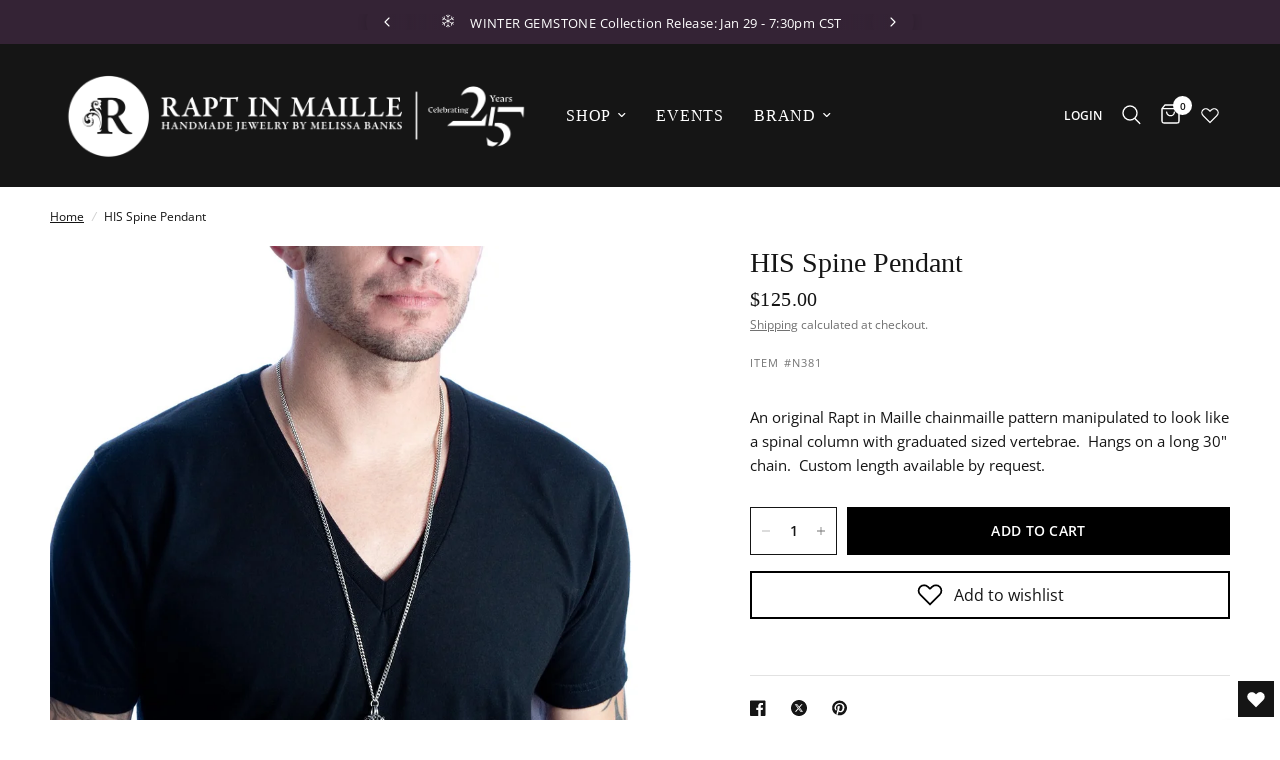

--- FILE ---
content_type: text/css
request_url: https://www.raptinmaille.com/cdn/shop/t/39/assets/raptinmaille-custom.css?v=127450945276855269681764395243
body_size: 2169
content:
.slideshow__slide h1,.collection-banner--content h1,.section-header h2{font-weight:inherit!important}strong,b{font-weight:600}.slideshow .flickity-page-dots{display:none!important}.header.transparent--true:not(:hover):not(.is-sticky) .thb-secondary-area .thb-item-count{color:#000}span.badge.out-of-stock{background:#000}.pre-order{background:#fff!important;color:#000!important;!important}span.amount{font-family:"Garamond, Baskerville, Caslon, serif"}.button.outline,input[type=submit].outline{border:1px solid var(--outline-button-label, var(--color-accent));color:var(--outline-button-label, var(--color-accent));background:transparent;background:#000;color:#fff;border:0}.button.outline:before,input[type=submit].outline:before{background:#342335}a,#wrapper .click-capture,.side-panel,.back-to-top,.back-to-top path,.header:after,.header.transparent--true:before,.header .logolink .logoimg,.thb-secondary-area-item.thb-secondary-myaccount span:after,.thb-secondary-area-item svg path,.thb-secondary-area .thb-item-count,.mobile-toggle span,.thb-full-menu a:after,.thb-full-menu li.menu-item-has-children>a svg path,.thb-full-menu .sub-menu,.thb-localization-forms.inside-header .select-arrow svg path,.shopify-payment-button__more-options:after,.spr-summary-actions-newreview:after,.text-button:after,.button:before,input[type=submit]:before,.button span,input[type=submit] span,input[type=text],input[type=password],input[type=date],input[type=datetime],input[type=email],input[type=number],input[type=search],input[type=tel],input[type=time],input[type=url],textarea,select,input[type=checkbox],input[type=radio],.field label,.custom-checkbox[type=checkbox],.custom-checkbox[type=checkbox]:after,.quantity .minus svg,.quantity .plus svg,.cart-drawer .free-shipping--percentage,.cart-drawer .order-note-toggle__content,.cart-drawer .order-note-toggle__content-overlay,.flickity-page-dots .dot,.flickity-nav,.flickity-nav svg{transition:none}.button,input[type=submit]{transition:none}.logoimg,.logoimg--light{display:inline-block}@media (max-width: 767px){.logoimg,.logoimg--light{display:none}.logolink:before{content:"";display:block;width:171px;height:50px;background:url(/cdn/shop/files/mobile-logo.png?v=1764221172) no-repeat center;background-size:contain}}.xb-wishlist-button-collection{opacity:0;pointer-events:none;transition:opacity .25s ease}.product-card:hover .xb-wishlist-button-collection,li.grid__item:hover .xb-wishlist-button-collection,li.column:hover .xb-wishlist-button-collection{opacity:1;pointer-events:auto}.xb-wishlist-button-collection__remove{opacity:1!important;pointer-events:auto!important}.xb-wishlist-button-collection:has(.xb-wishlist-button-collection__remove){opacity:1!important;pointer-events:auto!important}button.xb-wishlist-button-collection__remove,button.xb-wishlist-button-collection__remove:hover,button.xb-wishlist-button-collection__add,button.xb-wishlist-button-collection__add:hover{padding:4px!important;background:#fff!important;border-radius:24px!important;filter:drop-shadow(0 2px 6px rgba(0,0,0,.25))!important}.header.is-sticky:has(.xb-theme-reformation) .xb-wishlist-header-auto__svg svg{fill:#fff}.header.is-sticky span.xb-theme-reformation,span.xb-theme-reformation{background-color:#fff!important;color:#000!important;bottom:4.3rem!important}.header.is-sticky:has(.xb-theme-reformation) .xb-wishlist-header-auto__svg svg{fill:currentColor!important}.xb-wishlist-product__remove-product:hover{transform:inherit}.xb-wishlist-product__variant select#select-variant{height:48px!important}.xb-wishlist-modal__title,.xb-wishlist-product__title,.xb-wishlist-products__style{font-weight:inherit!important}button.xb-list-style__add-to-cart{border-radius:0}.xb-wishlist-product__remove-product:hover{transform:none!important}.xb-wishlist-product__title{font-size:1rem!important}.xb-wishlist-product__price{font-family:"Garamond, Baskerville, Caslon, serif"}#your-shopping-cart tfoot:before{content:"Don\2019t need a gift box? Leave me an order note!";width:100%;padding:1em 0;display:block;text-align:left}.cart__dynamic-checkout-buttons.additional-checkout-buttons{display:none}.header.is-sticky span.xb-theme-reformation,span.xb-theme-reformation{bottom:2.7rem!important}.xb-wishlist-header-auto-container{display:none!important}@media (min-width: 768px){.xb-wishlist-header-auto-container{display:flex!important}.header.is-sticky span.xb-theme-reformation,span.xb-theme-reformation{bottom:4.3rem!important}}.xb-wishlist__btn-custom{width:100%;border:2px solid #000;margin:1em 0;font-size:16px}.xb-wishlist__btn-custom .xb-wishlist__add:not([xb-add]),.xb-wishlist__btn-custom .xb-wishlist__remove:not([xb-add]),.xb-wishlist__btn-custom .xb-wishlist__loading:not([xb-add]){display:none!important}.xb-wishlist__btn-custom .xb-wishlist__add,.xb-wishlist__btn-custom .xb-wishlist__remove,.xb-wishlist__btn-custom .xb-wishlist__loading{margin:0;padding:.5rem;display:flex!important;align-items:center;justify-content:center;width:100%;height:44px;background:transparent;border:none;cursor:pointer}.xb-wishlist__btn-custom span.xb-wishlist__button-icon svg{height:1.7rem;margin-right:10px;width:1.7rem;fill:#000}.flickity-viewport{min-height:15px!important}.thb-localization-forms.inside-header{display:none}.header>.row>.columns{grid-template-columns:auto 1fr auto!important}.header.style2 .logolink{margin-right:inherit;margin-left:1rem}.thb-full-menu .mega-menu-columns{padding:25px 50px 40px}a.mega-menu-columns__heading:after{background:inherit!important}a.mega-menu-columns__heading:hover,a.mega-menu-columns__heading:focus{color:#fff!important}.mega-menu-columns a.mega-menu-columns__heading{cursor:default}.mega-menu-columns li:last-child a.mega-menu-columns__heading{cursor:pointer!important}.mega-menu-columns li:last-child a.mega-menu-columns__heading:hover,.mega-menu-columns li:last-child a.mega-menu-columns__heading:focus{color:var(--color-header-links-hover, --color-accent2)!important}.mega-menu-columns li:last-child a.mega-menu-columns__heading:after{background:var(--color-header-links-hover, --color-accent)!important}.thb-full-menu .mega-menu-columns__heading{font-size:inherit!important;letter-spacing:.2em!important}.thb-full-menu .mega-menu-columns{grid-auto-columns:inherit}a.mega-menu-columns__heading{font-family:Garamond,Baskerville,Caslon,serif}.thb-full-menu>li>a{font-family:Garamond,Baskerville,Caslon,serif}full-menu.full-menu{letter-spacing:.1em}.sub-menu li a[role=menuitem]{text-transform:inherit!important}.sub-menu li a.mega-menu-columns__heading{text-transform:uppercase!important}.thb-full-menu li a{font-size:calc(var(--font-navigation-scale, 1) * 16px)}.thb-full-menu li li a{font-size:calc(var(--font-navigation-scale, 1) * 14px)}.thb-full-menu a{letter-spacing:.05em}.navigation-uppercase-true .thb-localization-forms.inside-header .select select{font-size:.7em;font-weight:700;text-align:right;margin-right:2px}.thb-localization-forms.inside-header .select{margin:0 15px 4px 0}a.thb-secondary-area-item.thb-secondary-myaccount{font-size:.7em;font-weight:700}.header.transparent--true{background:#0000001c}.header.transparent--true{border-bottom:0px}.testimonials__testimonial-inner{font-family:"Garamond, Baskerville, Caslon, serif";letter-spacing:.01em}.scrolling-text--inner{font-family:"Garamond, Baskerville, Caslon, serif";font-weight:100!important;font-style:italic}collection-tabs.collection-tabs__list{display:none}svg.payment-icons__icon{filter:grayscale(1)}.collection-empty{display:none}@media print,screen and (min-width: 48em){.column,.columns{padding-right:.2em;padding-left:.2em;*/}}@media only screen and (min-width: 1068px){.sidebar-container.facets--sidebar{grid-template-columns:clamp(180px,15%,285px) 1fr!important}}.sidebar-container{grid-gap:clamp(30px,3.5%,60px)!important}.product-title-uppercase-true .product-card .product-card-title{text-transform:inherit!important}.facets-desktop-container .facets__form{position:inherit!important}.facets .thb-filter-content{padding-top:0!important}quick-view.product-card-quickview.product-card-quickview--button:hover{background:#342335}#FacetFiltersForm collapsible-row[data-index="1"]{display:none}#FacetFiltersForm collapsible-row[data-index="2"]{display:none}#FacetFiltersForm collapsible-row[data-index="3"]{display:none}#FacetFiltersForm collapsible-row[data-index="4"]{display:none}#FacetFiltersForm collapsible-row[data-index="5"]{display:none}#FacetFiltersForm collapsible-row[data-index="6"]{display:none}#FacetFiltersForm collapsible-row[data-index="7"]{display:none}#FacetFiltersForm collapsible-row[data-index="8"]{display:none}#FacetFiltersForm collapsible-row[data-index="9"]{display:none}#FacetFiltersForm collapsible-row[data-index="10"]{display:none}#FacetFiltersForm collapsible-row[data-index="11"]{display:none}#FacetFiltersForm collapsible-row[data-index="12"]{display:none}#FacetFiltersForm collapsible-row:nth-last-of-type(1){display:inherit}#FacetFiltersForm collapsible-row:nth-last-of-type(2){display:inherit}#necklaces #FacetFiltersForm collapsible-row[data-index="1"]{display:inherit}#necklaces #FacetFiltersForm collapsible-row[data-index="2"]{display:inherit}#necklaces #FacetFiltersForm collapsible-row[data-index="3"]{display:inherit}#necklaces #FacetFiltersForm collapsible-row[data-index="4"]{display:inherit}#bracelets #FacetFiltersForm collapsible-row[data-index="1"]{display:inherit}#bracelets #FacetFiltersForm collapsible-row[data-index="2"]{display:inherit}#bracelets #FacetFiltersForm collapsible-row[data-index="3"]{display:inherit}#bracelets #FacetFiltersForm collapsible-row[data-index="4"]{display:inherit}#earrings #FacetFiltersForm collapsible-row[data-index="1"]{display:inherit}#earrings #FacetFiltersForm collapsible-row[data-index="2"]{display:inherit}#earrings #FacetFiltersForm collapsible-row[data-index="3"]{display:inherit}#earrings #FacetFiltersForm collapsible-row[data-index="4"]{display:inherit}#rings #FacetFiltersForm collapsible-row[data-index="1"]{display:inherit}#rings #FacetFiltersForm collapsible-row[data-index="2"]{display:inherit}#rings #FacetFiltersForm collapsible-row[data-index="3"]{display:inherit}#rings #FacetFiltersForm collapsible-row[data-index="4"]{display:inherit}#necklaces #FacetFiltersForm collapsible-row:nth-last-of-type(2){display:none}#bracelets #FacetFiltersForm collapsible-row:nth-last-of-type(2){display:none}#earrings #FacetFiltersForm collapsible-row:nth-last-of-type(2){display:none}#rings #FacetFiltersForm collapsible-row:nth-last-of-type(2){display:none}#anklets #FacetFiltersForm collapsible-row:nth-last-of-type(2){display:none}#mask-chains #FacetFiltersForm collapsible-row:nth-last-of-type(2){display:none}#extension-chains #FacetFiltersForm collapsible-row:nth-last-of-type(2){display:none}#men-s-necklaces #FacetFiltersForm collapsible-row:nth-last-of-type(2){display:none}#men-s-bracelets #FacetFiltersForm collapsible-row:nth-last-of-type(2){display:none}#men-s-rings #FacetFiltersForm collapsible-row:nth-last-of-type(2){display:none}#what-s-new-necklaces #FacetFiltersForm collapsible-row:nth-last-of-type(2){display:none}#what-s-new-bracelets #FacetFiltersForm collapsible-row:nth-last-of-type(2){display:none}#what-s-new-earrings #FacetFiltersForm collapsible-row:nth-last-of-type(2){display:none}#what-s-new-rings #FacetFiltersForm collapsible-row:nth-last-of-type(2){display:none}#misc #FacetFiltersForm collapsible-row:nth-last-of-type(2){display:none}#FacetFiltersFormMobile collapsible-row[data-index="1"]{display:none}#FacetFiltersFormMobile collapsible-row[data-index="2"]{display:none}#FacetFiltersFormMobile collapsible-row[data-index="3"]{display:none}#FacetFiltersFormMobile collapsible-row[data-index="4"]{display:none}#FacetFiltersFormMobile collapsible-row[data-index="5"]{display:none}#FacetFiltersFormMobile collapsible-row[data-index="6"]{display:none}#FacetFiltersFormMobile collapsible-row[data-index="7"]{display:none}#FacetFiltersFormMobile collapsible-row[data-index="8"]{display:none}#FacetFiltersFormMobile collapsible-row[data-index="9"]{display:none}#FacetFiltersFormMobile collapsible-row[data-index="10"]{display:none}#FacetFiltersFormMobile collapsible-row[data-index="11"]{display:none}#FacetFiltersFormMobile collapsible-row[data-index="12"]{display:none}#FacetFiltersFormMobile collapsible-row:nth-last-of-type(1){display:inherit}#FacetFiltersFormMobile collapsible-row:nth-last-of-type(2){display:inherit}#necklaces #FacetFiltersFormMobile collapsible-row[data-index="1"]{display:inherit}#necklaces #FacetFiltersFormMobile collapsible-row[data-index="2"]{display:inherit}#necklaces #FacetFiltersFormMobile collapsible-row[data-index="3"]{display:inherit}#necklaces #FacetFiltersFormMobile collapsible-row[data-index="4"]{display:inherit}#bracelets #FacetFiltersFormMobile collapsible-row[data-index="1"]{display:inherit}#bracelets #FacetFiltersFormMobile collapsible-row[data-index="2"]{display:inherit}#bracelets #FacetFiltersFormMobile collapsible-row[data-index="3"]{display:inherit}#bracelets #FacetFiltersFormMobile collapsible-row[data-index="4"]{display:inherit}#earrings #FacetFiltersFormMobile collapsible-row[data-index="1"]{display:inherit}#earrings #FacetFiltersFormMobile collapsible-row[data-index="2"]{display:inherit}#earrings #FacetFiltersFormMobile collapsible-row[data-index="3"]{display:inherit}#earrings #FacetFiltersFormMobile collapsible-row[data-index="4"]{display:inherit}#rings #FacetFiltersFormMobile collapsible-row[data-index="1"]{display:inherit}#rings #FacetFiltersFormMobile collapsible-row[data-index="2"]{display:inherit}#rings #FacetFiltersFormMobile collapsible-row[data-index="3"]{display:inherit}#rings #FacetFiltersFormMobile collapsible-row[data-index="4"]{display:inherit}.select select option[value=title-ascending],.select select option[value=title-descending]{display:none!important}.product-card.text-center .product-card-info{padding:0 5%}.product-card-info :nth-child(1){order:2}.product-card-info :nth-child(2){order:3}.product-card-info :nth-child(3){order:1}.product-card .product-card-title{margin-top:5px!important}.product-card--add-to-cart-button{margin-top:0!important}.product-card .product-featured-image{margin-bottom:10px!important}@media only screen and (min-width: 768px){.product-card .product-featured-image{margin-bottom:10px!important}}.product-title{font-family:"Garamond,Baskerville,Caslon,serif"!important}.template-product .section-multicolumn .flickity-nav.flickity-prev,.template-product .section-multicolumn .flickity-nav.flickity-next{display:none}.product-sku:before{content:"Item #"}#events-2024 table{text-align:center}#events-2024 table,#events-2024 table th,#events-2024 table td{border:0!important}#events-2024 table th,#events-2024 table td{padding:0 25px}#retailers table,#retailers table th,#retailers table td{border:0!important}#retailers table td:first-child{font-family:Garamond;text-align:right}#retailers table td{vertical-align:top;width:50%}#retailers p{line-height:1em}summary.cart-notes-title,button#order-note-toggle{font-weight:900!important;text-transform:uppercase;color:#e20000}div#no-gift-box{padding:14px 0 0;text-align:left}.cart-drawer div#no-gift-box{padding:14px 30px;background:#efefef}@media only screen and (min-width: 1068px){.product-images__slide--full{grid-column:auto!important}}span#out-of-stock-screen{background:#fff;width:100%;height:100%;display:block;position:absolute;z-index:20;opacity:.5}a.button.white:focus{color:#fff}.product-title{font-weight:inherit!important}.thb-product-detail{margin-top:inherit!important}@media (hover: hover){.product-card .product-featured-image.thb-hover .product-featured-image-link:hover .product-primary-image,.product-card .product-featured-image.thb-hover:hover .product-primary-image{opacity:1!important}}
/*# sourceMappingURL=/cdn/shop/t/39/assets/raptinmaille-custom.css.map?v=127450945276855269681764395243 */


--- FILE ---
content_type: application/x-javascript; charset=utf-8
request_url: https://bundler.nice-team.net/app/shop/status/myraptinmaille.myshopify.com.js?1768937661
body_size: -382
content:
var bundler_settings_updated='1685720808';

--- FILE ---
content_type: text/javascript
request_url: https://www.raptinmaille.com/cdn/shop/t/39/assets/social-share.js?v=16756693285616314501763846762
body_size: -389
content:
class SocialShare{constructor(){this.container=document.querySelector(".share-article"),this.links=document.querySelectorAll(".social"),this.setupEventListeners()}setupEventListeners(){this.links.forEach(link=>{link.addEventListener("click",event=>{let left=screen.width/2-320,top=screen.height/2-440/2-100;window.open(link.getAttribute("href"),"mywin","left="+left+",top="+top+",width=640,height=440,toolbar=0"),event.preventDefault()})})}}window.addEventListener("load",()=>{typeof SocialShare<"u"&&new SocialShare});
//# sourceMappingURL=/cdn/shop/t/39/assets/social-share.js.map?v=16756693285616314501763846762
